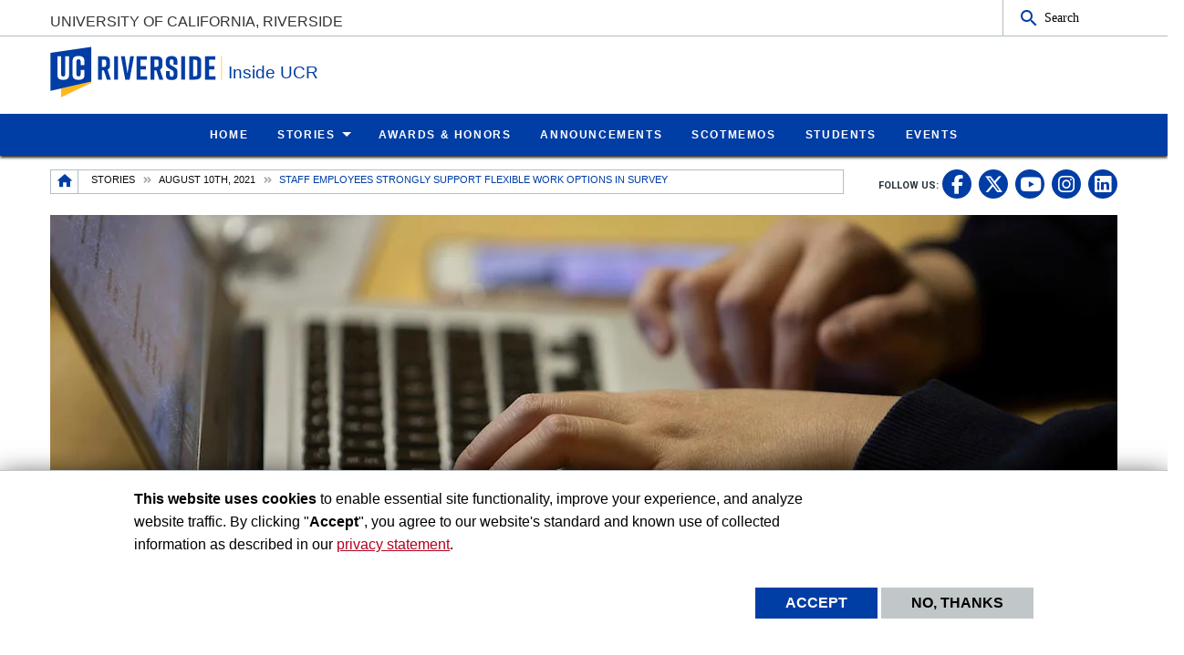

--- FILE ---
content_type: text/html; charset=UTF-8
request_url: https://insideucr.ucr.edu/stories/2021/08/10/staff-employees-strongly-support-flexible-work-options-survey
body_size: 13717
content:
<!doctype html>
<html  lang="en" dir="ltr" prefix="og: https://ogp.me/ns#" class="no-js">
<head>
    <meta charset="utf-8" />
<noscript><style>form.antibot * :not(.antibot-message) { display: none !important; }</style>
</noscript><script>window.dataLayer = window.dataLayer || [];function gtag(){dataLayer.push(arguments)};gtag("js", new Date());gtag("set", "developer_id.dMDhkMT", true);gtag("config", "UA-3051875-1", {"groups":"default","anonymize_ip":true,"page_placeholder":"PLACEHOLDER_page_path","allow_ad_personalization_signals":false});</script>
<meta name="description" content="UC Riverside staff members indicated strong support for continued remote or hybrid work options in a recent survey of work preferences. About 93% of respondents favored remote/hybrid work options while 74% of supervisors believe that staff members can work well in a remote or hybrid option, according to the results." />
<link rel="canonical" href="https://insideucr.ucr.edu/stories/2021/08/10/staff-employees-strongly-support-flexible-work-options-survey" />
<link rel="image_src" href="https://insideucr.ucr.edu/sites/default/files/2021-08/2020-06-03%20Remote%20Learning%20Kelland%20Li%2009%20%282%29.jpg" />
<meta property="og:site_name" content="Inside UCR" />
<meta property="og:type" content="News Stories" />
<meta property="og:url" content="https://insideucr.ucr.edu/stories/2021/08/10/staff-employees-strongly-support-flexible-work-options-survey" />
<meta property="og:title" content="Staff employees strongly support flexible work options in survey" />
<meta property="og:description" content="UC Riverside staff members indicated strong support for continued remote or hybrid work options in a recent survey of work preferences. About 93% of respondents favored remote/hybrid work options while 74% of supervisors believe that staff members can work well in a remote or hybrid option, according to the results." />
<meta property="og:image" content="https://insideucr.ucr.edu/sites/default/files/2021-08/2020-06-03%20Remote%20Learning%20Kelland%20Li%2009%20%282%29.jpg" />
<meta property="og:updated_time" content="2021-08-16T08:42:07-0700" />
<meta name="twitter:card" content="summary_large_image" />
<meta name="twitter:title" content="Staff employees strongly support flexible work options in survey" />
<meta name="twitter:description" content="UC Riverside staff members indicated strong support for continued remote or hybrid work options in a recent survey of work preferences. About 93% of respondents favored remote/hybrid work options while 74% of supervisors believe that staff members can work well in a remote or hybrid option, according to the results." />
<meta name="twitter:url" content="https://insideucr.ucr.edu/stories/2021/08/10/staff-employees-strongly-support-flexible-work-options-survey" />
<meta name="twitter:image:alt" content="survey results" />
<meta name="twitter:image" content="https://insideucr.ucr.edu/sites/default/files/2021-08/2020-06-03%20Remote%20Learning%20Kelland%20Li%2009%20%282%29.jpg" />
<meta name="Generator" content="Drupal 10 (https://www.drupal.org)" />
<meta name="MobileOptimized" content="width" />
<meta name="HandheldFriendly" content="true" />
<meta name="viewport" content="width=device-width, initial-scale=1.0" />
<link rel="icon" href="/profiles/custom/ucr_news_profile/themes/custom/ucr_news/favicon.ico" type="" />
<script src="/sites/default/files/eu_cookie_compliance/eu_cookie_compliance.script.js?t8zozs" defer></script>
<script>window.a2a_config=window.a2a_config||{};a2a_config.callbacks=[];a2a_config.overlays=[];a2a_config.templates={};</script>

    <title>Staff employees strongly support flexible work options in survey | Inside UCR | UC Riverside</title>
    <link rel="stylesheet" media="all" href="/sites/default/files/css/css_xUez3MyVGMye9wByPWWVt_WY2R4dHOtXqyV8KnneqeE.css?delta=0&amp;language=en&amp;theme=ucr_news&amp;include=eJxtyEsOgCAMhOELoRyJFBgNsVBDQePtfcSFCzfzTz6KsQmVw9J7xqlKaQbdBZEl4UpeOVEJsH_oPFUYPbQhW08K00N1ERN1bnZm8cRDUH24YNevbemGZ8cssTNODRo4Ww" />
<link rel="stylesheet" media="all" href="https://fonts.googleapis.com/css?family=Montserrat:700|Roboto+Slab:400,700|Roboto:400,700" />
<link rel="stylesheet" media="all" href="/sites/default/files/css/css_mNVAAwg9Sn7wYZ_yjO2T391J1pLdkcztMWIoKISyIy4.css?delta=2&amp;language=en&amp;theme=ucr_news&amp;include=eJxtyEsOgCAMhOELoRyJFBgNsVBDQePtfcSFCzfzTz6KsQmVw9J7xqlKaQbdBZEl4UpeOVEJsH_oPFUYPbQhW08K00N1ERN1bnZm8cRDUH24YNevbemGZ8cssTNODRo4Ww" />

    
    <style type="text/css">
    <!--
     figure.embedded-entity.align-right {
    width: max-content !important;
    display: table !important;
}

figure.embedded-entity.align-left{
    width: max-content !important;
    display: table !important;
}

figure.embedded-entity.align-right figcaption{
display: table-caption !important;
    caption-side: bottom !important;
}

figure.embedded-entity.align-left figcaption{
display: table-caption !important;
    caption-side: bottom !important;
}

a[href*="//"]:not(:has([data-entity-embed-display=media_image])):after {
    display: none;
}     -->
    </style>
    </head>
<body class="layout path-node node--type-news-stories">
    <noscript><iframe src="https://www.googletagmanager.com/ns.html?id=GTM-WKS9CKF" height="0" width="0" style="display:none;visibility:hidden"></iframe></noscript>
      <div class="dialog-off-canvas-main-canvas" data-off-canvas-main-canvas>
    <div class="webpage-content">
    <header role="banner" data-sticky-container>
        <div class="header-sticky-container" data-ucr-sticky="0" data-ucr-mobile-sticky="1">
            <div class="grid-container full">
                                                <div class="grid-x">
                    <div class="cell small-order-2 medium-order-1 audience-container">
    <div class="grid-container audience-menu-bar">
        <div class="grid-x align-middle">
             <div id="block-ucr-news-organization-name" data-block-plugin-id="ucr_global_organization_name" class="cell auto org-name">
    
        
              <a class="skip-main" tabindex="1" href="#main-content">Skip to main content</a>

<span class="parent-org-title">
    <a href="https://www.ucr.edu">University of California, Riverside</a>
</span>

    </div>
    <div class="cell medium-shrink show-for-medium">
        
        
            <section class="google-search">
        <button class="button audience-search-button" data-open="gscSearchFormModal">Search</button>
    </section>

    </div>
             <div class="cell shrink hide-for-medium" data-responsive-toggle="main-menu-container" data-hide-for="medium">
                <button class="mdi mdi-menu button mobile-menu-expander" id="mobile-menu-expander" type="button" data-toggle="main-menu-container">
                </button>
            </div>
        </div>
    </div>
</div>

                    <div class="cell small-order-1 medium-order-2 masthead-container">
    <div class="grid-container">
        <div class="grid-x align-middle">
             
    <div class="cell shrink">
        <a class="masthead-logo" href="/">
            <span class="show-for-sr">UC Riverside</span>
        </a>
    </div>
    <div class="cell auto">
        <h1 class="masthead-title" aria-label="Welcome to  Inside UCR ">
            <a href="/"> Inside UCR </a>
        </h1>
    </div>
    <div class="cell auto show-for-medium">
        <p class="slogan"></p>
    </div>
         </div>
    </div>
</div>

                    <div class="cell small-order-3 medium-order-3 main-nav-bar">
    <div class="grid-container" id="main-menu-container" data-animate="fade-in fade-out">
        <div class="grid-x">
                 <div class="cell hide-for-medium">
        
        
            <section class="google-search">
        <button class="button audience-search-button" data-open="gscSearchFormModal">Search</button>
    </section>

    </div>
<div id="block-ucr-news-main-menu" data-block-plugin-id="system_menu_block:main" class="cell main-menu-cell">
    
        
                        <nav id="primary-site-menu" aria-labelledby="primary-site-menu">
    <ul class="standard-menu vertical medium-horizontal menu align-center-middle" data-responsive-menu="accordion medium-dropdown" data-closing-time="200">
                <li>
        <a href="/" data-drupal-link-system-path="&lt;front&gt;">Home</a>
                </li>
            <li>
        <a href="/stories" data-drupal-link-system-path="stories">Stories</a>
                                <ul class="vertical menu submenu">
                <li>
        <a href="/tag/research-blog" data-drupal-link-system-path="taxonomy/term/681">Research Blog</a>
                </li>
            </ul>
        
                </li>
            <li>
        <a href="/awards" data-drupal-link-system-path="awards">Awards &amp; Honors</a>
                </li>
            <li>
        <a href="/announcements" data-drupal-link-system-path="announcements">Announcements</a>
                </li>
            <li>
        <a href="/scotmemos" data-drupal-link-system-path="scotmemos">ScotMemos</a>
                </li>
            <li>
        <a href="/undergrad-experience" title="Students" data-drupal-link-system-path="node/9857">Students</a>
                </li>
            <li>
        <a href="https://events.ucr.edu/" target="_blank">Events</a>
                </li>
            </ul>
</nav>
        




    </div>
         </div>
    </div>
</div>

                </div>
            </div>
        </div>
    </header>
    <main>
        <div id="content-container">
                            <div id="hero-panel-area">
        <div class="views-element-container" id="block-ucr-news-head-image-title-block" data-block-plugin-id="views_block:content_views-content_head_image_title_block">
        
                
        <div><div class="js-view-dom-id-4057207c400c11a232252598a4c15b3c3eae9e92d2b8db2af83a96ee7d74828a">
  
  
  

  
  
  

    

  
  

  
  
</div>
</div>

    </div>

</div>

                        <div class="grid-container">
                                <div class="grid-x grid-padding-x sub-nav-social">
                        <div class="cell large-8 xlarge-9 small-order-2 large-order-1 region-breadcrumbs">
        <div id="block-ucr-news-breadcrumbs" data-block-plugin-id="system_breadcrumb_block" class="cell">
    
        
                <div><span id="system-breadcrumb" class="visually-hidden">Breadcrumb</span></div>
    <div class="grid-container full">
        <div class="grid-x breadcrumb-container">
            <div class="shrink cell breadcrumb-home">
                <a href="/" aria-label="Redirects to the homepage of this site."><span class="mdi mdi-home breadcrumb-home-icon"></span></a>
            </div>
            <div class="auto cell breadcrumb-list">
                <nav aria-labelledby="system-breadcrumb">
                    <ul class="breadcrumbs">
                                                                                  <li class="list-no-display"><span>&nbsp;</span></li>
                                                                                                                <li>
                                                                            <a href="/stories">Stories</a>
                                                                    </li>
                                                                                                                <li>
                                                                            <a href="/stories/2021/08/10">August 10th, 2021</a>
                                                                    </li>
                                                                                                                <li>
                                                                            <span>Staff employees strongly support flexible work options in survey</span>
                                                                    </li>
                                                                        </ul>
                </nav>
            </div>
        </div>
    </div>

    </div>

    </div>

                        <div class="cell auto text-right small-order-1 large-order-2 social-media-header">
                
        
        <section class="footer-item" class="UcrGlobalFooterFollowUsBlock">
   <p class="social-title">Follow US:</p>
   <div class="social-link">
                    <a href="https://www.facebook.com/UCRiverside/" target="_blank" class="social-btn fa-brands fa-facebook-f" title="UC Riverside on Facebook" aria-label="link to facebook"><span class="show-for-sr">UC Riverside on Facebook</span></a>
                    <a href="https://x.com/UCRiverside" target="_blank" class="social-btn fa-brands fa-x-twitter" title="UC Riverside on X" aria-label="link to twitter"><span class="show-for-sr">UC Riverside on X</span></a>
                    <a href="https://www.youtube.com/UCRiverside" target="_blank" class="social-btn fa-brands fa-youtube" title="UC Riverside on YouTube" aria-label="link to youtube"><span class="show-for-sr">UC Riverside on YouTube</span></a>
                    <a href="https://www.instagram.com/ucriversideofficial/" target="_blank" class="social-btn fa-brands fa-instagram" title="UC Riverside on Instagram" aria-label="link to instagram"><span class="show-for-sr">UC Riverside on Instagram</span></a>
                    <a href="https://www.linkedin.com/school/university-of-california-riverside/" target="_blank" class="social-btn fa-brands fa-linkedin" title="UC Riverside on LinkedIn" aria-label="link to linkedin"><span class="show-for-sr">UC Riverside on LinkedIn</span></a>
            </div>
</section>
    
    
    </div>

                </div>
                                <div class="grid-x grid-padding-x primary-content-header">
                        <div class="views-element-container ucr-custom-block" id="block-views-block-news-stories-views-ucr-news-stories-header-content" data-block-plugin-id="views_block:news_stories_views-ucr_news_stories_header_content">
    
        
    <div><div class="js-view-dom-id-d41b21e88df372ca7362ef6f6ae49c10b77cf44107cd5f23b8152e30bb539e98">
  
  
  

  
  
  

  <div class="una-stories-header-post">
<div class="una-stories-header-post-content">
  <div class="una-stories-header-post-bg">
    <div class="una-stories-header-image">
  
      <picture>
                  <source srcset="/sites/default/files/styles/news_article_featured_l/public/2021-08/2020-06-03%20Remote%20Learning%20Kelland%20Li%2009%20%282%29.jpg?h=10d202d3&amp;itok=0jWAgjcZ 1x" media="all and (min-width: 1401px)" type="image/jpeg" width="1170" height="450"/>
              <source srcset="/sites/default/files/styles/news_article_featured_l/public/2021-08/2020-06-03%20Remote%20Learning%20Kelland%20Li%2009%20%282%29.jpg?h=10d202d3&amp;itok=0jWAgjcZ 1x" media="all and (min-width: 1025px) and (max-width: 1400px)" type="image/jpeg" width="1170" height="450"/>
              <source srcset="/sites/default/files/styles/news_article_featured_m/public/2021-08/2020-06-03%20Remote%20Learning%20Kelland%20Li%2009%20%282%29.jpg?h=10d202d3&amp;itok=GIFD9mqV 1x" media="all and (min-width: 768px) and (max-width: 1024px)" type="image/jpeg" width="1023" height="450"/>
              <source srcset="/sites/default/files/styles/news_article_featured_s/public/2021-08/2020-06-03%20Remote%20Learning%20Kelland%20Li%2009%20%282%29.jpg?h=10d202d3&amp;itok=vOtpNTJt 1x" type="image/jpeg" width="767" height="767"/>
                  <img loading="eager" width="1170" height="450" src="/sites/default/files/styles/news_article_featured_l/public/2021-08/2020-06-03%20Remote%20Learning%20Kelland%20Li%2009%20%282%29.jpg?h=10d202d3&amp;itok=0jWAgjcZ" alt="remote work laptop" />

  </picture>


</div>
  </div>
  <div class="una-stories-header-overlay">
    <h1>Staff employees strongly support flexible work options in survey</h1>
      <p>Survey results will be discussed at town hall meeting</p>  </div>
  <div class="una-stories-header-date show-for-small-only">
    <span>August 10, 2021</span>
  </div>
</div>
</div>

    

  
  

  
  
</div>
</div>

</div>


                </div>
                                                <div class="grid-x grid-padding-x grid-padding-y system-admin-controls">
                    
                </div>
                            </div>
            <div id="main-content" class="grid-container primary-content-area">
                                <div class="grid-x grid-padding-x">
                                                <div class="cell large-3 small-order-1 medium-order-1 large-order-1 pca-left-sidebar">
        <div class="views-element-container ucr-custom-block" id="block-views-block-news-general-view-ucr-news-authored-by" data-block-plugin-id="views_block:news_general_view-ucr_news_authored_by">
    
        
    <div><div class="js-view-dom-id-9295b5cac2fe169c469eb76d350052ae8bd1d24138123867f9db8ddf8d4d05dd">
  
  
  

  
  
  

  <div class="grid-x grid-padding-x una-articles-authoring-post">
<div class="cell">
  <div class="grid-x grid-padding-x align-middle">
        <div class="cell auto large-12">
        <span class="author-name-title">Author:</span>

        <span class="author-name">Imran Ghori</span>

    </div>
</div>
</div>
<div class="cell show-for-large una-authored-on">
  August 10, 2021
</div>
</div>

    

  
  

  
  
</div>
</div>

</div>

    </div>

                                        <div class="cell large-auto small-order-3 medium-order-3 large-order-2 pca-content">
                          <div>
    <div id="block-ucr-news-main-content" data-block-plugin-id="system_main_block">
  
    
      <article>

  
    

  
  <div>
    <div class="una-article-post-content">
            <div><p>UC Riverside staff members indicated strong support for continued remote or hybrid work options in a recent survey of work preferences.</p>
<p>About 93% of respondents favored remote/hybrid work options while 74% of supervisors believe that staff members can work well in a remote or hybrid option, according to the results.</p>
<p>The survey was sent to 2,830 staff employees in July by Human Resources as part of efforts to plan for the fall and seek feedback from staff employees and supervisors. It received 1,319 responses, a 47% response rate — a high number for such polls that indicates strong interest in the topic.&nbsp;</p>
<p>The vast majority of respondents are already working fully or partly remotely with only 157 indicating that they are currently working on campus. The survey results will be discussed at an <a href="https://events.ucr.edu/event/campus_town_hall#.YRFs0MpKhPY" target="_blank">Aug. 16 campus town hall hosted</a> by UCR Staff Assembly featuring Gerry Bomotti, vice chancellor for Planning Budget &amp; Administration; and John Stephen Henderson, interim associate vice chancellor for Human Resources.</p>
<p>As part of the return to campus planning, Chancellor Kim A. Wilcox has said work-location decisions would aim to offer flexibility and be made through a deliberate process within individual units.</p>
<p>“Our thanks to those who took the time to complete the survey,” Henderson said. “The results will be used to inform the <a href="https://campusreturn.ucr.edu/operations-support-recovery" target="_blank">Operational Continuity Workgroup</a> and Human Resources in providing resources to best support our staff.”</p>
<p>The survey featured over a dozen questions on topics such as pre-pandemic and current work arrangements, and factors influencing work preferences. Respondents were also asked open-ended questions on planning for the return to campus. The full survey results can be viewed <a href="https://hr.ucr.edu/employee-resources/remote-work" target="_blank">here</a>.</p>
<p></p><div alt="Survey findings" data-embed-button="media_browser" data-entity-embed-display="media_image" data-entity-embed-display-settings="{&quot;image_style&quot;:&quot;scale_550&quot;,&quot;image_link&quot;:&quot;file&quot;}" data-entity-type="media" data-entity-uuid="1b05fe4d-ca55-4033-a364-d4af7c2b04b2" data-langcode="en" title="survey results" class="embedded-entity align-center">  <a href="/sites/default/files/2021-08/survey%20findings%202.png"><img loading="lazy" src="/sites/default/files/styles/scale_550/public/2021-08/survey%20findings%202.png?itok=XPsLk1eZ" alt="Survey findings" title="survey results">

</a>
</div>

<p>On work preferences, 52% favored a hybrid model, working a mix of on-site and remotely, while 41% preferred to work remotely full time. About 8% preferred to work on-site full time.</p>
<p>On the question of productivity, 74% said they felt they had all the resources needed to do their jobs remotely and 30% indicated no challenges in making the transition. Among supervisors and managers, 89% said their teams are working at the same or better levels.&nbsp;</p>
<p>When it comes to returning to campus, 31% said they felt safe and 11% were concerned about social distancing and campus vaccination rates.</p>
<p></p><div alt="Survey findings" data-embed-button="media_browser" data-entity-embed-display="media_image" data-entity-embed-display-settings="{&quot;image_style&quot;:&quot;scale_550&quot;,&quot;image_link&quot;:&quot;file&quot;}" data-entity-type="media" data-entity-uuid="4352a25d-a40c-4c0f-bf82-5bdbcfd422c5" data-langcode="en" title="survey results" class="embedded-entity align-center">  <a href="/sites/default/files/2021-08/survey%20findings.png"><img loading="lazy" src="/sites/default/files/styles/scale_550/public/2021-08/survey%20findings.png?itok=mNjRKbrI" alt="Survey findings" title="survey results">

</a>
</div>

<p>Campus leadership has announced efforts to support employees, both those who have continued to work on campus and those working remotely, through federal Higher Education Relief Funds.</p>
<p>About $1 million of those funds would be provided for equipment and furniture purchases for employees who continue to work hybrid or remote schedules. Under a proposed allocation formula, funding would be provided based on the number of staff members in each organization with individual units deciding the best utilization of funds.&nbsp;</p>
<p>Jeff Girod, UCR Staff Assembly president, said the group is grateful that Human Resources conducted the survey. He said it will contribute to the national dialogue about what the future of work should look like.</p>
<p>“For the last 18 months, UCR staff have proven it’s possible to support the university at a high level in a remote environment, while providing more scheduling flexibility and a better work-life balance for employees,” he said. “As UCR transitions&nbsp;back to primarily on-campus learning, Staff Assembly hopes campus leadership continues to listen to and consider input from our invaluable staff, who overwhelmingly support remote and hybrid work options.”</p>
<p>UCR Staff Assembly will also work with campus leadership on programs for career-related trainings and resources, expansion of mental health and wellness resources, and a one-year pilot program to provide access to R’Pantry for staff members experiencing food insecurity.</p>
<p>For those working remotely or on a hybrid schedule, Transportation Services is offering permits on an hourly, daily, weekly, or monthly schedule. Hourly and daily permits can be purchased through the ParkMobile app. A 10-pack of one-day permits, which expire June 30, 2022, are being sold for $43. More information on the permit options is available <a href="https://transportation.ucr.edu/rtw" target="_blank">here.</a>&nbsp;<br><br>
&nbsp;</p>
</div>
    </div><div class="una-articles-sharing-content"><div class="sharing-title">Share this Story</div><span class="a2a_kit a2a_kit_size_32 addtoany_list" data-a2a-url="https://insideucr.ucr.edu/stories/2021/08/10/staff-employees-strongly-support-flexible-work-options-survey" data-a2a-title="Staff employees strongly support flexible work options in survey"><a class="a2a_button_facebook"></a><a class="a2a_button_x"></a><a class="a2a_button_linkedin"></a><a class="a2a_button_google_plus"></a><a class="a2a_button_email"></a></a><a class="a2a_button_printfriendly"></a></span></div><div class="una-tags">
    <div class="una-tags-title">Tags</div>
        <div class="una-tags-list">
            <div><a href="/tag/inside-ucr" hreflang="en">Inside UCR</a></div>
            <div><a href="/tag/covid-19" hreflang="en">COVID-19</a></div>
        </div>
    </div><div class="una-tags">
    <div class="una-tags-title">RSS Feeds</div>
            <div class="una-rss-list">
                            <div><a href="/custom/covid-19" hreflang="en">COVID-19</a></div>
                    </div>
    </div>
  </div>

</article>

  </div>

  </div>

                    </div>
                                    </div>
            </div>
                        <div class="grid-container primary-content-area-footer">
                <div class="grid-x grid-padding-x">
                        <div class="cell">
        <div class="views-element-container ucr-custom-block" id="block-views-block-news-stories-views-ucr-news-stories-related" data-block-plugin-id="views_block:news_stories_views-ucr_news_stories_related">
    
        
    <div><div class="js-view-dom-id-8e3a174e5eebd3eb905e76150cc69fb0a7eb91d6fa3e446068e4efaeb5353374">
  
  
  

  
  
  

  <div class="grid-container full ral-wrapper">
    <div class="grid-x grid-margin-y">
        <div class="cell margin-bottom-0">
            <h3 class="una-stories-titles">Related Stories</h3>
            <div class="una-stories-titles-icon"><span class="una-ati-border"><i class="mdi mdi-web"></i></span></div>
        </div>
    </div>
    <div class="grid-x grid-margin-x grid-margin-y small-up-1 medium-up-2 large-up-4 una-stories-related">
                                <div class="cell"><div class="related-stories-list">
  <a href="/stories/2026/01/12/research-and-innovation-park-project-progresses" class="ral-link-url">
  <div class="ral-background-image">
      
  
      <picture>
                  <source srcset="/sites/default/files/styles/news_article_latest_l/public/2026-01/2025-12-18_oasis_construction_004.jpg?h=b652b381&amp;itok=P591Qzom 1x" media="all and (min-width: 1401px)" type="image/jpeg" width="370" height="420"/>
              <source srcset="/sites/default/files/styles/news_article_latest_l/public/2026-01/2025-12-18_oasis_construction_004.jpg?h=b652b381&amp;itok=P591Qzom 1x" media="all and (min-width: 1025px) and (max-width: 1400px)" type="image/jpeg" width="370" height="420"/>
              <source srcset="/sites/default/files/styles/news_article_latest_m/public/2026-01/2025-12-18_oasis_construction_004.jpg?h=b652b381&amp;itok=MRSG6El0 1x" media="all and (min-width: 768px) and (max-width: 1024px)" type="image/jpeg" width="475" height="539"/>
              <source srcset="/sites/default/files/styles/news_article_latest_s/public/2026-01/2025-12-18_oasis_construction_004.jpg?h=b652b381&amp;itok=TD1d6enP 1x" type="image/jpeg" width="767" height="767"/>
                  <img loading="eager" width="370" height="420" src="/sites/default/files/styles/news_article_latest_l/public/2026-01/2025-12-18_oasis_construction_004.jpg?h=b652b381&amp;itok=P591Qzom" alt="OASIS construction" />

  </picture>



            <!--
      <div class="ral-category-display">
          <div class="category-box"></div>
      </div>
      -->
  </div>
    <div class="ral-title-content">
      <h3>Research and innovation park project progresses</h3>
    </div>
  </a>
</div>
</div>
                                <div class="cell"><div class="related-stories-list">
  <a href="/stories/2026/01/05/eaton-symposium-returns" class="ral-link-url">
  <div class="ral-background-image">
      
  
      <picture>
                  <source srcset="/sites/default/files/styles/news_article_latest_l/public/2026-01/eaton-doc.jpg?h=45ca511c&amp;itok=Ipaw3gYN 1x" media="all and (min-width: 1401px)" type="image/jpeg" width="370" height="420"/>
              <source srcset="/sites/default/files/styles/news_article_latest_l/public/2026-01/eaton-doc.jpg?h=45ca511c&amp;itok=Ipaw3gYN 1x" media="all and (min-width: 1025px) and (max-width: 1400px)" type="image/jpeg" width="370" height="420"/>
              <source srcset="/sites/default/files/styles/news_article_latest_m/public/2026-01/eaton-doc.jpg?h=45ca511c&amp;itok=8iWOBJac 1x" media="all and (min-width: 768px) and (max-width: 1024px)" type="image/jpeg" width="475" height="539"/>
              <source srcset="/sites/default/files/styles/news_article_latest_s/public/2026-01/eaton-doc.jpg?h=45ca511c&amp;itok=pjtfmNO1 1x" type="image/jpeg" width="767" height="767"/>
                  <img loading="eager" width="370" height="420" src="/sites/default/files/styles/news_article_latest_l/public/2026-01/eaton-doc.jpg?h=45ca511c&amp;itok=Ipaw3gYN" alt="Eaton on PBS documentary" />

  </picture>



            <!--
      <div class="ral-category-display">
          <div class="category-box"></div>
      </div>
      -->
  </div>
    <div class="ral-title-content">
      <h3>Eaton Symposium returns</h3>
    </div>
  </a>
</div>
</div>
                                <div class="cell"><div class="related-stories-list">
  <a href="/stories/2025/12/22/looking-back-2025-photos" class="ral-link-url">
  <div class="ral-background-image">
      
  
      <picture>
                  <source srcset="/sites/default/files/styles/news_article_latest_l/public/2025-12/2025-11-06_beaver_moon_02.jpg?h=10d202d3&amp;itok=JWv1wgZT 1x" media="all and (min-width: 1401px)" type="image/jpeg" width="370" height="420"/>
              <source srcset="/sites/default/files/styles/news_article_latest_l/public/2025-12/2025-11-06_beaver_moon_02.jpg?h=10d202d3&amp;itok=JWv1wgZT 1x" media="all and (min-width: 1025px) and (max-width: 1400px)" type="image/jpeg" width="370" height="420"/>
              <source srcset="/sites/default/files/styles/news_article_latest_m/public/2025-12/2025-11-06_beaver_moon_02.jpg?h=10d202d3&amp;itok=x2wIAE4z 1x" media="all and (min-width: 768px) and (max-width: 1024px)" type="image/jpeg" width="475" height="539"/>
              <source srcset="/sites/default/files/styles/news_article_latest_s/public/2025-12/2025-11-06_beaver_moon_02.jpg?h=10d202d3&amp;itok=HQ773sZO 1x" type="image/jpeg" width="767" height="767"/>
                  <img loading="eager" width="370" height="420" src="/sites/default/files/styles/news_article_latest_l/public/2025-12/2025-11-06_beaver_moon_02.jpg?h=10d202d3&amp;itok=JWv1wgZT" alt="Bell tower and the moon" />

  </picture>



            <!--
      <div class="ral-category-display">
          <div class="category-box"></div>
      </div>
      -->
  </div>
    <div class="ral-title-content">
      <h3>Looking back at 2025 in photos</h3>
    </div>
  </a>
</div>
</div>
                                <div class="cell"><div class="related-stories-list">
  <a href="/stories/2025/12/15/ucrs-new-chief-librarian-sees-herself-collaborative-storyteller" class="ral-link-url">
  <div class="ral-background-image">
      
  
      <picture>
                  <source srcset="/sites/default/files/styles/news_article_latest_l/public/2025-12/2025-11-20_mihoko_hosoi_005.jpg?h=1d277bf3&amp;itok=o_BAqVJ- 1x" media="all and (min-width: 1401px)" type="image/jpeg" width="370" height="420"/>
              <source srcset="/sites/default/files/styles/news_article_latest_l/public/2025-12/2025-11-20_mihoko_hosoi_005.jpg?h=1d277bf3&amp;itok=o_BAqVJ- 1x" media="all and (min-width: 1025px) and (max-width: 1400px)" type="image/jpeg" width="370" height="420"/>
              <source srcset="/sites/default/files/styles/news_article_latest_m/public/2025-12/2025-11-20_mihoko_hosoi_005.jpg?h=1d277bf3&amp;itok=8EbMa7hC 1x" media="all and (min-width: 768px) and (max-width: 1024px)" type="image/jpeg" width="475" height="539"/>
              <source srcset="/sites/default/files/styles/news_article_latest_s/public/2025-12/2025-11-20_mihoko_hosoi_005.jpg?h=1d277bf3&amp;itok=REs0OMOE 1x" type="image/jpeg" width="767" height="767"/>
                  <img loading="eager" width="370" height="420" src="/sites/default/files/styles/news_article_latest_l/public/2025-12/2025-11-20_mihoko_hosoi_005.jpg?h=1d277bf3&amp;itok=o_BAqVJ-" alt="Mihoko Hosoi" />

  </picture>



            <!--
      <div class="ral-category-display">
          <div class="category-box"></div>
      </div>
      -->
  </div>
    <div class="ral-title-content">
      <h3>UCR’s new chief librarian sees herself as a collaborative storyteller</h3>
    </div>
  </a>
</div>
</div>
            </div>
</div>
    

  
  

  
  
</div>
</div>

</div>

    </div>

                </div>
            </div>
                    </div>
    </main>
    <footer>
        <div class="footer-container">
            <div class="footer-content-area">
                <div class="grid-container">
                                                <div class="grid-x grid-padding-x align-center">
        <div id="block-ucr-news-footer-search" data-block-plugin-id="ucr_global_footer_search" class="cell show-for-medium footer-search">
    
        
            <section class="google-search">
    <button class="button footer-search-button" data-open="gscSearchFormModal">Search</button>
</section>

    </div>
    </div>

                                        <div class="grid-x grid-padding-x footer-columns">
                                                    <div class="cell medium-auto">
      
      
      <section class="footer-item ucr-footer-info">
        <span class="footer-logo"><span class="show-for-sr">University of California, Riverside</span></span>
        <address>
         <p>900 University Ave.<br />
            Riverside, CA 92521</p>
            <p>Tel: (951) 827-1012</p>
        </address>
                <ul class="footer-links">
            <li><a href="https://library.ucr.edu/" target="_blank">UCR Library</a></li>
            <li><a href="https://campusstatus.ucr.edu/" target="_blank">Campus Status</a></li>
            <li><a href="https://ucr.bncollege.com/shop/ucr/home" target="_blank">Campus Store</a></li>
            <li><a href="https://jobs.ucr.edu" target="_blank">Career Opportunities</a></li>
            <li><a href="https://vamos.ucr.edu/" target="_blank">Español</a></li>
            <li><a href="https://campusmap.ucr.edu/" target="_blank">Maps and Directions</a></li>
            <li><a href="https://www.ucr.edu/visitors" target="_blank">Visit UCR</a></li>
        </ul>
            </section>


</div>

                                                                                <div class="cell medium-auto">
            <section id="block-ucr-news-footer-dept" data-block-plugin-id="ucr_global_footer_dept_info" class="footer-item footer-dept-info">
        
                
                                                                                    
    
    
    

                        
    
    
    

    <h2>University of California, Riverside</h2>
    <address class="address_2">
       <p> <a href="https://campusmap.ucr.edu" target="_blank">            900 University Ave.
            <br />Riverside, CA 92521                         </a></p>
    		<p> tel: (951) 827-1012<br />                        email: <a href="mailto:webmaster@ucr.edu">webmaster@ucr.edu</a>                </p>

        </address>
        <p>
        <a class="link-img link-img-location" href="https://campusmap.ucr.edu" target="_blank"> Find Us<br /><br />
            <img src="/themes/custom/ucr_default/images/googlemap.png" alt="View campus map"></a>
    </p>
    
    </section>
        
        
        <section class="footer-item" class="UcrGlobalFooterFollowUsBlock">
   <p class="social-title">Follow US:</p>
   <div class="social-link">
                    <a href="https://www.facebook.com/UCRiverside/" target="_blank" class="social-btn fa-brands fa-facebook-f" title="UC Riverside on Facebook" aria-label="link to facebook"><span class="show-for-sr">UC Riverside on Facebook</span></a>
                    <a href="https://x.com/UCRiverside" target="_blank" class="social-btn fa-brands fa-x-twitter" title="UC Riverside on X" aria-label="link to twitter"><span class="show-for-sr">UC Riverside on X</span></a>
                    <a href="https://www.youtube.com/UCRiverside" target="_blank" class="social-btn fa-brands fa-youtube" title="UC Riverside on YouTube" aria-label="link to youtube"><span class="show-for-sr">UC Riverside on YouTube</span></a>
                    <a href="https://www.instagram.com/ucriversideofficial/" target="_blank" class="social-btn fa-brands fa-instagram" title="UC Riverside on Instagram" aria-label="link to instagram"><span class="show-for-sr">UC Riverside on Instagram</span></a>
                    <a href="https://www.linkedin.com/school/university-of-california-riverside/" target="_blank" class="social-btn fa-brands fa-linkedin" title="UC Riverside on LinkedIn" aria-label="link to linkedin"><span class="show-for-sr">UC Riverside on LinkedIn</span></a>
            </div>
</section>
    
    
    </div>

                                                                                <div class="cell medium-auto">
            <section id="block-ucr-news-related-links" data-block-plugin-id="system_menu_block:ucr-news-related-links" class="footer-item footer-related-links">
        
                
        <h3>Related Links</h3>
        
        <nav role="navigation" aria-labelledby="general-navigation">
    <ul class="vertical menu">
                <li><a href="https://news.ucr.edu">UCR News</a>
                    </li>
                <li><a href="https://insideucr.ucr.edu/tag/research-blog">Research Blog</a>
                    </li>
                <li><a href="https://ucrtoday.ucr.edu/category/inside-ucr" target="_blank">Inside UCR Archive</a>
                    </li>
                <li><a href="https://hr.ucr.edu" target="_blank">Human Resources</a>
                    </li>
                <li><a href="https://ucpath.universityofcalifornia.edu/" target="_blank">UC Path Portal</a>
                    </li>
                <li><a href="https://staffassembly.ucr.edu/" target="_blank">Staff Assembly</a>
                    </li>
                <li><a href="https://www.universityofcalifornia.edu/news/" target="_blank">UC Newsroom</a>
                    </li>
            </ul>
</nav>
    


    </section>


    </div>

                                                                    </div>
                </div>
            </div>
            <div class="site-legal-footer">
                <div class="grid-container">
                    <div class="grid-x grid-padding-x">
                        <div class="cell">
                            <ul>
                                <li><a href="https://www.ucr.edu/privacy.html">Privacy and Accessibility</a></li>
                                <li><a href="https://ucrsupport.service-now.com/ucr_portal?id=ucr_accessibility_form">Report barrier to accessibility</a></li>
                                <li><a href="https://www.ucr.edu/terms.html">Terms and Conditions</a></li>
                                <li>© 2026 Regents of the University of California</li>
                            </ul>
                        </div>
                    </div>
                </div>
            </div>
        </div>
    </footer>
</div>
    <div class="large reveal" id="gscSearchFormModal" role="search" data-reveal data-animation-in="fade-in" data-animation-out="fade-out">
    <div class="gsc-modal-top">
        <span>Search</span>
        <button class="close-button" data-close aria-label="Close Search Window" type="button"><span aria-hidden="true">&times;</span></button>
    </div>
    <form id="audience-search-form" name="gsc-search-form" action="/results">
        <div class="gsc-modal-body">
            <div class="grid-container full">
                <div class="grid-x grid-padding-x grid-padding-y align-center-middle text-center">
                  <div class="gsc-text-wrapper">
                    <span class="gsc-welcome-text">Let us help you with your search</span>
                  </div>
                    <div class="cell">
                        <label id="searchbox-label" class="hidden" aria-label="Enter your Search Criteria.">Enter your Search Criteria.</label>
                        <input type="text" maxlength="255" id="audience-search" name="q" value="" aria-labelledby="searchbox-label" placeholder="Search for..." />
                    </div>
                                            <div class="cell medium-4">
                            <button class="button gsc-modal-button-submit" type="submit" name="search-by" value="all">Search All UCR</button>
                        </div>
                        <div class="cell medium-4">
                            <button class="button gsc-modal-button-submit" type="submit" name="search-by" value="insideucr.ucr.edu">Search This Site</button>
                        </div>
                        <div class="cell medium-4">
                            <button type="button" class="button gsc-modal-button-close" data-close>Cancel</button>
                        </div>
                                    </div>
            </div>
        </div>
    </form>
</div>

  </div>

    
    <script type="application/json" data-drupal-selector="drupal-settings-json">{"path":{"baseUrl":"\/","pathPrefix":"","currentPath":"node\/7746","currentPathIsAdmin":false,"isFront":false,"currentLanguage":"en"},"pluralDelimiter":"\u0003","suppressDeprecationErrors":true,"bu":{"notify_ie":-2,"notify_firefox":-2,"notify_opera":-2,"notify_safari":-2,"notify_chrome":-2,"insecure":true,"unsupported":false,"mobile":true,"visibility_type":"hide","visibility_pages":"admin\/*","source":"\/\/browser-update.org\/update.min.js","show_source":"","position":"top","text_override":"","reminder":6,"reminder_closed":6,"new_window":true,"url":"","no_close":false,"test_mode":false},"google_analytics":{"account":"UA-3051875-1","trackOutbound":true,"trackMailto":true,"trackTel":true,"trackDownload":true,"trackDownloadExtensions":"7z|aac|arc|arj|asf|asx|avi|bin|csv|doc(x|m)?|dot(x|m)?|exe|flv|gif|gz|gzip|hqx|jar|jpe?g|js|mp(2|3|4|e?g)|mov(ie)?|msi|msp|pdf|phps|png|ppt(x|m)?|pot(x|m)?|pps(x|m)?|ppam|sld(x|m)?|thmx|qtm?|ra(m|r)?|sea|sit|tar|tgz|torrent|txt|wav|wma|wmv|wpd|xls(x|m|b)?|xlt(x|m)|xlam|xml|z|zip"},"eu_cookie_compliance":{"cookie_policy_version":"1.0.0","popup_enabled":true,"popup_agreed_enabled":false,"popup_hide_agreed":false,"popup_clicking_confirmation":false,"popup_scrolling_confirmation":false,"popup_html_info":"\u003Cdiv aria-labelledby=\u0022popup-text\u0022  class=\u0022eu-cookie-compliance-banner eu-cookie-compliance-banner-info eu-cookie-compliance-banner--opt-in\u0022\u003E\n  \u003Cdiv class=\u0022popup-content info eu-cookie-compliance-content\u0022\u003E\n        \u003Cdiv id=\u0022popup-text\u0022 class=\u0022eu-cookie-compliance-message\u0022 role=\u0022document\u0022\u003E\n      \u003Cp\u003E\u003Cstrong\u003EThis website uses cookies\u003C\/strong\u003E to enable essential site functionality, improve your experience, and analyze website traffic. By clicking \u0022\u003Cstrong\u003EAccept\u003C\/strong\u003E\u0022, you agree to our website\u0027s standard and known use of collected information as described in our \u003Ca href=\u0022https:\/\/www.ucr.edu\/privacy.html\u0022 title=\u0022UCR Privacy statement\u0022\u003Eprivacy statement\u003C\/a\u003E.\u003C\/p\u003E\n\n          \u003C\/div\u003E\n\n    \n    \u003Cdiv id=\u0022popup-buttons\u0022 class=\u0022eu-cookie-compliance-buttons\u0022\u003E\n            \u003Cbutton type=\u0022button\u0022 class=\u0022agree-button eu-cookie-compliance-secondary-button button button--small\u0022\u003EAccept\u003C\/button\u003E\n              \u003Cbutton type=\u0022button\u0022 class=\u0022decline-button eu-cookie-compliance-default-button button button--small button--primary\u0022\u003ENo, thanks\u003C\/button\u003E\n          \u003C\/div\u003E\n  \u003C\/div\u003E\n\u003C\/div\u003E","use_mobile_message":false,"mobile_popup_html_info":"\u003Cdiv aria-labelledby=\u0022popup-text\u0022  class=\u0022eu-cookie-compliance-banner eu-cookie-compliance-banner-info eu-cookie-compliance-banner--opt-in\u0022\u003E\n  \u003Cdiv class=\u0022popup-content info eu-cookie-compliance-content\u0022\u003E\n        \u003Cdiv id=\u0022popup-text\u0022 class=\u0022eu-cookie-compliance-message\u0022 role=\u0022document\u0022\u003E\n      \n          \u003C\/div\u003E\n\n    \n    \u003Cdiv id=\u0022popup-buttons\u0022 class=\u0022eu-cookie-compliance-buttons\u0022\u003E\n            \u003Cbutton type=\u0022button\u0022 class=\u0022agree-button eu-cookie-compliance-secondary-button button button--small\u0022\u003EAccept\u003C\/button\u003E\n              \u003Cbutton type=\u0022button\u0022 class=\u0022decline-button eu-cookie-compliance-default-button button button--small button--primary\u0022\u003ENo, thanks\u003C\/button\u003E\n          \u003C\/div\u003E\n  \u003C\/div\u003E\n\u003C\/div\u003E","mobile_breakpoint":768,"popup_html_agreed":false,"popup_use_bare_css":true,"popup_height":"auto","popup_width":"100%","popup_delay":1000,"popup_link":"https:\/\/www.ucr.edu\/privacy.html","popup_link_new_window":true,"popup_position":false,"fixed_top_position":true,"popup_language":"en","store_consent":false,"better_support_for_screen_readers":false,"cookie_name":"","reload_page":false,"domain":"","domain_all_sites":false,"popup_eu_only":false,"popup_eu_only_js":false,"cookie_lifetime":100,"cookie_session":0,"set_cookie_session_zero_on_disagree":0,"disagree_do_not_show_popup":false,"method":"opt_in","automatic_cookies_removal":true,"allowed_cookies":"","withdraw_markup":"\u003Cbutton type=\u0022button\u0022 class=\u0022eu-cookie-withdraw-tab\u0022\u003EPrivacy settings\u003C\/button\u003E\n\u003Cdiv aria-labelledby=\u0022popup-text\u0022 class=\u0022eu-cookie-withdraw-banner\u0022\u003E\n  \u003Cdiv class=\u0022popup-content info eu-cookie-compliance-content\u0022\u003E\n    \u003Cdiv id=\u0022popup-text\u0022 class=\u0022eu-cookie-compliance-message\u0022 role=\u0022document\u0022\u003E\n      \u003Ch2\u003EWe use cookies on this site to enhance your user experience\u003C\/h2\u003E\n\u003Cp\u003EYou have given your consent for us to set cookies.\u003C\/p\u003E\n\n    \u003C\/div\u003E\n    \u003Cdiv id=\u0022popup-buttons\u0022 class=\u0022eu-cookie-compliance-buttons\u0022\u003E\n      \u003Cbutton type=\u0022button\u0022 class=\u0022eu-cookie-withdraw-button  button button--small button--primary\u0022\u003EWithdraw consent\u003C\/button\u003E\n    \u003C\/div\u003E\n  \u003C\/div\u003E\n\u003C\/div\u003E","withdraw_enabled":false,"reload_options":0,"reload_routes_list":"","withdraw_button_on_info_popup":false,"cookie_categories":[],"cookie_categories_details":[],"enable_save_preferences_button":true,"cookie_value_disagreed":"0","cookie_value_agreed_show_thank_you":"1","cookie_value_agreed":"2","containing_element":"body","settings_tab_enabled":false,"olivero_primary_button_classes":" button button--small button--primary","olivero_secondary_button_classes":" button button--small","close_button_action":"close_banner","open_by_default":true,"modules_allow_popup":true,"hide_the_banner":false,"geoip_match":true,"unverified_scripts":[]},"ajax":[],"user":{"uid":0,"permissionsHash":"8bc7d51deed0a1d772985da5dc84bdf8b471195011ef84a37aa30287559b18a4"}}</script>
<script src="/sites/default/files/js/js_kXja0uh_Liwf-SFlVIJ6kNNPY-Ock7h_TFNgz4izmV0.js?scope=footer&amp;delta=0&amp;language=en&amp;theme=ucr_news&amp;include=eJxtyFEKhDAMANELVXOkkqaxdo2J1Abx9iu4sCB-zfAw526oJ-BvxqmZ9pAcko80My3cAnsks6XylXWTikoMbxiKWRGOqChnr7TDE4JTi5kndOlQxBLK8LlV-dj_9AU7sjwz"></script>
<script src="https://static.addtoany.com/menu/page.js" defer></script>
<script src="/sites/default/files/js/js_UzuW8NE4Afh8vBKkOmaCxHx9A8Rp4H6jzzC5hSrS8js.js?scope=footer&amp;delta=2&amp;language=en&amp;theme=ucr_news&amp;include=eJxtyFEKhDAMANELVXOkkqaxdo2J1Abx9iu4sCB-zfAw526oJ-BvxqmZ9pAcko80My3cAnsks6XylXWTikoMbxiKWRGOqChnr7TDE4JTi5kndOlQxBLK8LlV-dj_9AU7sjwz"></script>

    <script type="text/javascript">
     let removeGoogleAnalytics4ParamsFromHrefClicks = (e) => {

    // Remove GA4 params from URL string
    this.removeGa4ParamsFromUrlStr = (urlStr) => {

        let params = urlStr.split('?');
        if (params.length === 2) {
            domain = params[0];
            params = params[1];
        } else if (params.length > 2) {
            domain = params.shift();
            params = params.join('?');
        } else if (params.length === 1) {
            domain = params[0];
            params = '';
        }

        // Convert the parameter string into an Array
        params = params.split('&');

        let paramsNew = Array();
        for(let i=0; i<params.length; i++) {

            // Add all parameters which aren't the _gl GA4 parameter
            if (params[i] && !params[i].match(/\_gl\=/)) {
                paramsNew.push(params[i]);
            }

        }

        // Reconstruct the new URL
        let urlNew = domain;
        if (paramsNew.length > 0) {
            urlNew += '?' + paramsNew.join('&');
        }

        return urlNew;

    }

    let target = e.target.closest('a');

    if (target !== null && target.tagName === 'A') {

        let href = target.getAttribute('href');

        let hrefNew = this.removeGa4ParamsFromUrlStr(href);

        if (href != hrefNew) {

            target.href = hrefNew;

        }

    }

}

// Listen for link click events at the document level
// This handles clicks and right-clicks (context menu)
if (!(window.location.href.includes('disable-ga4-fix'))) {

    if (document.addEventListener) {

        ['click', 'contextmenu'].forEach(function(e){
            document.addEventListener(e, removeGoogleAnalytics4ParamsFromHrefClicks, false);
        });

    } else if (document.attachEvent) {

        ['onclick', 'oncontextmenu'].forEach(function(e){
            document.attachEvent(e, removeGoogleAnalytics4ParamsFromHrefClicks, false);
        });

    }

}     </script>
</body>
</html>